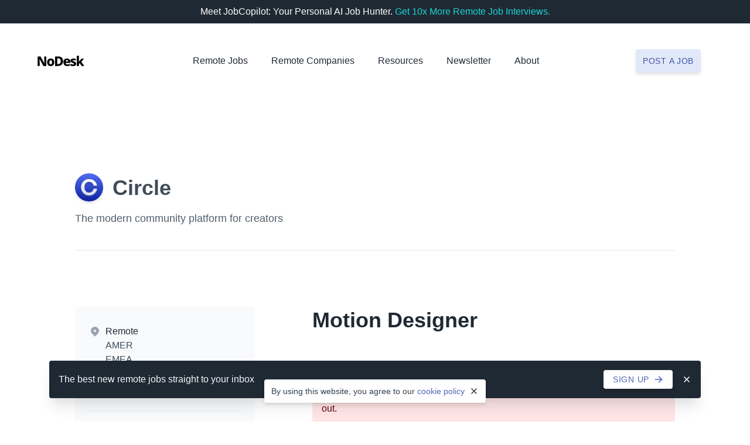

--- FILE ---
content_type: text/html; charset=UTF-8
request_url: https://nodesk.co/remote-jobs/circle-motion-designer/
body_size: 9883
content:
<!doctype html><html lang=en><head><meta charset=utf-8><meta content="IE=Edge" http-equiv=X-UA-Compatible><meta name=viewport content="width=device-width,initial-scale=1"><title>Remote Motion Designer at Circle - NoDesk</title>
<meta name=description content="
   Circle is hiring a remote Motion Designer. This is a full-time position that can be done remotely anywhere in AMER or EMEA. Circle - The modern community platform for creators. 
"><link rel=canonical href=https://nodesk.co/remote-jobs/circle-motion-designer/><link rel=search href=/remote-jobs/opensearch.xml type=application/opensearchdescription+xml title="Remote Jobs search on NoDesk"><link rel=preload as=style href=/css/tachyons.min.4415613789972485899dedc81b3d45b8134fa8d19c06e1469ae001103234796d.css><link rel=preload as=style href=/css/app.min.c083051afaf32596afee323a8d4b57301a11bf25a22f255fade5dcade60428ad.css><link rel=stylesheet href=/css/tachyons.min.4415613789972485899dedc81b3d45b8134fa8d19c06e1469ae001103234796d.css><link rel=stylesheet href=/css/app.min.c083051afaf32596afee323a8d4b57301a11bf25a22f255fade5dcade60428ad.css><link rel=apple-touch-icon sizes=180x180 href=/icons/apple-touch-icon.0d9ed4deb1fa4dc7d349020af0ce0743b7e7ae6168486680edcf481025c1e9f6.png><link rel=icon type=image/png sizes=32x32 href=/icons/favicon-32x32.90a6465c202e32ff8cf75a57ba8fc7882aa7176a60177dcaf245613ff9daa529.png><link rel=icon type=image/png sizes=16x16 href=/icons/favicon-16x16.d7b50d2e1b4868b415618141621adf1ee8acc415eeb13dd3fd5b6c2a090c2570.png><link rel=icon href=/icons/favicon.b7d1c1d91e0100606f71b1094d122f0c5711ff50ee99080e547e5af75b4b8209.ico><meta name=theme-color content="#4C63B6"><meta property="og:type" content="website"><meta property="og:site_name" content="NoDesk"><meta property="og:title" content="Remote Motion Designer at Circle"><meta property="og:description" content="
   Circle is hiring a remote Motion Designer. This is a full-time position that can be done remotely anywhere in AMER or EMEA. Circle - The modern community platform for creators. 
"><meta property="og:image" content="
	https://nodesk.co/remote-companies/assets/logos/circle.d146171b85ce1b80515d3ef59ad1f8a8c1a174c64da3a6a025f3174bac7342bf.jpg
"><meta property="og:url" content="https://nodesk.co/remote-jobs/circle-motion-designer/"><meta name=twitter:card content="summary"><meta name=twitter:site content="nodeskco"><meta name=twitter:creator content="@3reps"><meta name=twitter:dnt content="on"><meta name=google-adsense-account content="ca-pub-7212516916269054"><script>window.minimalAnalytics={trackingId:"G-Z7DMWXBXEH",autoTrack:!0}</script><script async src=/js/google-analytics.min.e5b48614096db3a7c6d2167a8db691c27d8e2249890b982a10a7e3055e7b31e6.js></script></head><body><div class="flex justify-center bg-grey-900 white f8 ph3 pv2"><div class="flex flex-wrap items-center lh-copy">Meet JobCopilot: Your Personal AI Job Hunter.&nbsp;
<a class="link dim link dim cyan-500 fw5" href=/remote-job-automation/>Get 10x More Remote Job Interviews.
<span class="dn group-hover-inline" aria-hidden=true><svg class="v-mid h1 w1" viewBox="0 0 20 20" fill="currentcolor"><path d="M7.293 14.707a1 1 0 010-1.414L10.586 10 7.293 6.707a1 1 0 011.414-1.414l4 4a1 1 0 010 1.414l-4 4a1 1 0 01-1.414.0z"/></svg>
</span><span class="dn group-hover-inline" aria-hidden=true><svg class="v-mid h1 w1" viewBox="0 0 20 20" fill="currentcolor"><path d="M10.293 5.293a1 1 0 011.414.0l4 4a1 1 0 010 1.414l-4 4a1 1 0 01-1.414-1.414L12.586 11H5a1 1 0 110-2h7.586l-2.293-2.293a1 1 0 010-1.414z"/></svg></span></a></div></div><nav class="bg-white ph5 ph8-s pv6 z-max"><div class="center-l mw15-l"><div class="flex-ns items-center-ns relative z-3"><div class="flex justify-between navbar-logo"><a class="db flex flex-row link dim navbar-item relative" href=/ title="NoDesk logo"><svg class="w11" fill="1f2933" height="62" width="278" viewBox="0 0 278 62"><path d="m52.381 61h-17.38L12.249 19.683h-.316c.1053 2.2647.2107 4.7927.316 7.584.158 2.7387.2897 5.293.395 7.663V61h-12.008V4.594h17.301L40.61 45.437h.237c-.1053-2.2647-.2107-4.6873-.316-7.268-.1053-2.6333-.1843-5.1087-.237-7.426V4.594h12.087zm47.1821-21.804c0 7.268-1.9223 12.8507-5.767 16.748-3.792 3.8973-9.006 5.846-15.642 5.846-4.108.0-7.7683-.869-10.981-2.607-3.16-1.7907-5.6616-4.345-7.505-7.663-1.7906-3.3707-2.686-7.4787-2.686-12.324.0-7.1627 1.896-12.6663 5.688-16.511 3.8447-3.8973 9.085-5.846 15.721-5.846 4.108.0 7.742.869 10.902 2.607 3.2127 1.738 5.7144 4.266 7.505 7.584 1.8434 3.318 2.765 7.3733 2.765 12.166zm-29.072.0c0 4.0553.6057 7.1363 1.817 9.243 1.2114 2.054 3.2127 3.081 6.004 3.081 2.7387.0 4.7137-1.027 5.925-3.081 1.2114-2.1067 1.817-5.1877 1.817-9.243.0-4.0027-.6056-7.0047-1.817-9.006-1.2113-2.054-3.2126-3.081-6.004-3.081-2.7386.0-4.7136 1.027-5.925 3.081-1.2113 2.0013-1.817 5.0033-1.817 9.006zm80.8919-7.268c0 6.478-1.211 11.8763-3.634 16.195-2.422 4.266-5.898 7.4787-10.428 9.638-4.529 2.1593-9.927 3.239-16.195 3.239h-16.985v-56.406h18.565c8.954.0 15.958 2.34366 21.014 7.031 5.109 4.6347 7.663 11.4023 7.663 20.303zm-13.904.474c0-5.7407-1.211-9.9803-3.634-12.719-2.422-2.7387-6.004-4.108-10.744-4.108h-5.53V49.94h4.345c5.32.0 9.243-1.4483 11.771-4.345 2.528-2.9493 3.792-7.347 3.792-13.193zm37.155-15.563c6.109.0 10.954 1.6853 14.536 5.056 3.581 3.318 5.372 8.216 5.372 14.694v6.162h-27.413c.105 2.844 1.027 5.1087 2.765 6.794s4.213 2.528 7.426 2.528c2.738.0 5.24-.2633 7.505-.79 2.317-.5267 4.687-1.3693 7.11-2.528v9.875c-2.16 1.106-4.451 1.896-6.873 2.37-2.37.5267-5.32.79-8.848.79-4.372.0-8.269-.79-11.692-2.37-3.371-1.58-6.031-4.0027-7.979-7.268-1.896-3.318-2.844-7.505-2.844-12.561.0-5.1087.869-9.3483 2.607-12.719s4.16-5.8723 7.268-7.505c3.16-1.6853 6.846-2.528 11.06-2.528zm.237 9.243c-2.054.0-3.766.6583-5.135 1.975-1.317 1.264-2.107 3.2917-2.37 6.083h14.931c-.053-2.2647-.685-4.1607-1.896-5.688-1.212-1.58-3.055-2.37-5.53-2.37zm54.315 21.804c0 4.266-1.501 7.663-4.503 10.191-2.949 2.4753-7.584 3.713-13.904 3.713-3.055.0-5.741-.1843-8.058-.553-2.265-.3687-4.556-1.027-6.873-1.975V48.518c2.528 1.1587 5.161 2.054 7.9 2.686 2.739.5793 5.056.869 6.952.869 2.001.0 3.45-.2633 4.345-.79s1.343-1.264 1.343-2.212c0-.6847-.237-1.2903-.711-1.817-.421-.5267-1.317-1.106-2.686-1.738-1.317-.6847-3.292-1.58-5.925-2.686-2.581-1.106-4.714-2.2383-6.399-3.397-1.633-1.1587-2.87-2.528-3.713-4.108-.79-1.6327-1.185-3.6603-1.185-6.083.0-4.108 1.58-7.189 4.74-9.243 3.213-2.1067 7.452-3.16 12.719-3.16 2.791.0 5.425.2897 7.9.869s5.03 1.4747 7.663 2.686l-3.792 9.006c-2.159-.948-4.266-1.7117-6.32-2.291-2.001-.5793-3.818-.869-5.451-.869-3.055.0-4.582.79-4.582 2.37.0.5793.211 1.1323.632 1.659.474.474 1.343 1.0007 2.607 1.58 1.317.5793 3.213 1.3957 5.688 2.449 2.475 1.0007 4.582 2.0803 6.32 3.239 1.738 1.106 3.055 2.4753 3.95 4.108s1.343 3.713 1.343 6.241zm16.579-46.926004V26.319c0 1.6853-.079 3.476-.237 5.372-.105 1.8433-.263 3.634-.474 5.372h.237c.685-1.0533 1.448-2.1857 2.291-3.397.895-1.2113 1.764-2.3173 2.607-3.318l11.06-12.719h14.852l-16.195 18.644L277.128 61h-15.247l-11.139-16.59-4.977 3.871V61h-13.351v-60.040004z"/></svg>
</a><a role=button class="dib dn-ns pointer flex flex-column justify-center justify-end navbar-burger" aria-label=menu aria-expanded=false data-target=navigation><div class="bg-grey-700 br2 w6"></div><div class="bg-grey-700 br2 mv1 w6"></div><div class="bg-grey-700 br2 w6"></div></a></div><div id=navigation class="dn br2 flex-ns items-center-ns mt4 mt0-ns navbar-menu pa5 shadow-3 shadow-0-ns"><div class="center-ns flex-ns items-center-ns mb6 mb0-ns mt2-ns"><div class="flex-ns has-dropdown is-hoverable navbar-item nowrap-ns pointer relative bb b--indigo-050 bn-ns"><a class="db link grey-900 f8 fw5-ns dim pv4 pb2-ns pt0-ns relative" href=/remote-jobs/>Remote Jobs</a></div><div class="flex-ns has-dropdown is-hoverable navbar-item nowrap-ns pointer relative bb b--indigo-050 bn-ns ml4-m ml8-l"><a class="db link grey-900 f8 fw5-ns dim pv4 pb2-ns pt0-ns relative" href=/remote-companies/>Remote Companies</a></div><div class="flex-ns has-dropdown is-hoverable navbar-item nowrap-ns pointer relative bb b--indigo-050 bn-ns ml4-m ml8-l"><a class="db link grey-900 f8 fw5-ns navbar-link pv4 pb2-ns pt0-ns relative" role=button>Resources</a><div class="absolute-ns bg-white br2 dn db-ns navbar-dropdown pb3 pv1-ns shadow-4-ns z-2" style=cursor:default><a class="dib f8 link dim grey-900 flex flex-row lh-title link:active navbar-item nowrap-ns pl3 pl5-ns pr10-ns pv2 pv2-ns pointer relative" href=/remote-job-automation/>Automate your Job Search</a><a class="dib f8 link dim grey-900 flex flex-row lh-title link:active navbar-item nowrap-ns pl3 pl5-ns pr10-ns pv2 pv2-ns pointer relative" href=/articles/>Articles</a><a class="dib f8 link dim grey-900 flex flex-row lh-title link:active navbar-item nowrap-ns pl3 pl5-ns pr10-ns pv2 pv2-ns pointer relative" href=/blog/>Blog</a><a class="dib f8 link dim grey-900 flex flex-row lh-title link:active navbar-item nowrap-ns pl3 pl5-ns pr10-ns pv2 pv2-ns pointer relative" href=/books/>Books</a><a class="dib f8 link dim grey-900 flex flex-row lh-title link:active navbar-item nowrap-ns pl3 pl5-ns pr10-ns pv2 pv2-ns pointer relative" href=/newsletter/>Newsletter</a><a class="dib f8 link dim grey-900 flex flex-row lh-title link:active navbar-item nowrap-ns pl3 pl5-ns pr10-ns pv2 pv2-ns pointer relative" href=/remote-jobs/collections/>Remote Job Collections</a><a class="dib f8 link dim grey-900 flex flex-row lh-title link:active navbar-item nowrap-ns pl3 pl5-ns pr10-ns pv2 pv2-ns pointer relative" href=/remote-work/>Remote Work</a><a class="dib f8 link dim grey-900 flex flex-row lh-title link:active navbar-item nowrap-ns pl3 pl5-ns pr10-ns pv2 pv2-ns pointer relative" href=/work-remotely/>Work Remotely</a></div></div><div class="flex-ns has-dropdown is-hoverable navbar-item nowrap-ns pointer relative bb b--indigo-050 bn-ns ml4-m ml8-l"><a class="db link grey-900 f8 fw5-ns dim pv4 pb2-ns pt0-ns relative" href=/newsletter/>Newsletter</a></div><div class="flex-ns has-dropdown is-hoverable navbar-item nowrap-ns pointer relative bb b--indigo-050 bn-ns ml4-m ml8-l"><a class="db link grey-900 f8 fw5-ns navbar-link pv4 pb2-ns pt0-ns relative" role=button>About</a><div class="absolute-ns bg-white br2 dn db-ns navbar-dropdown pb3 pv1-ns shadow-4-ns z-2" style=cursor:default><a class="dib f8 link dim grey-900 flex flex-row lh-title link:active navbar-item nowrap-ns pl3 pl5-ns pr10-ns pv2 pv2-ns pointer relative" href=/about/>About Us</a><a class="dib f8 link dim grey-900 flex flex-row lh-title link:active navbar-item nowrap-ns pl3 pl5-ns pr10-ns pv2 pv2-ns pointer relative" href=/advertise/>Advertise</a><a class="dib f8 link dim grey-900 flex flex-row lh-title link:active navbar-item nowrap-ns pl3 pl5-ns pr10-ns pv2 pv2-ns pointer relative" href=/remote-jobs/new/#testimonials>Testimonials</a><a class="dib f8 link dim grey-900 flex flex-row lh-title link:active navbar-item nowrap-ns pl3 pl5-ns pr10-ns pv2 pv2-ns pointer relative" href=/support/>Support Us</a><a class="dib f8 link dim grey-900 flex flex-row lh-title link:active navbar-item nowrap-ns pl3 pl5-ns pr10-ns pv2 pv2-ns pointer relative" href=https://x.com/nodeskco>Twitter</a><a class="dib f8 link dim grey-900 flex flex-row lh-title link:active navbar-item nowrap-ns pl3 pl5-ns pr10-ns pv2 pv2-ns pointer relative" href=/contact/>Contact Us</a></div></div></div><div class="center mh0-ns flex-ns w-50 w-auto-ns"><div class="db navbar-item relative tc"><a class="db link dim f9 fw5 bg-indigo-500 white bg-indigo-050-ns indigo-600-ns br2 ph2-m pv3-m pa3 shadow-2 tracked-wider ttu" href=/remote-jobs/new/ onclick='trackInternalLink("Nav: Post a Job")'>Post a job</a></div></div></div></div></div></nav><main class="ph5 ph8-s"><div class="center-l mw14-l pb10 pt8 pv13-ns"><header class="bn bb-ns b--indigo-050 pb8"><div class="flex-ns items-center-ns"><img class="bg-white br-100 lazyload mr4-ns shadow-1 shadow-2-ns w9" data-sizes=auto src=/remote-companies/assets/logos/circle.d146171b85ce1b80515d3ef59ad1f8a8c1a174c64da3a6a025f3174bac7342bf.jpg srcset="[data-uri]" data-src=/remote-companies/assets/logos/circle.d146171b85ce1b80515d3ef59ad1f8a8c1a174c64da3a6a025f3174bac7342bf.jpg data-srcset="
                /remote-companies/assets/logos/circle.d146171b85ce1b80515d3ef59ad1f8a8c1a174c64da3a6a025f3174bac7342bf_hu_bc124fe4b2c63e55.jpg 64w,
                /remote-companies/assets/logos/circle.d146171b85ce1b80515d3ef59ad1f8a8c1a174c64da3a6a025f3174bac7342bf_hu_1b2d6c2dd702e4fa.jpg 128w" height=48 width=48 alt="Circle logo"><h1 class="dn-ns f5 grey-900 lh-title mb4 mt3">Motion Designer</h1><h2 class="f6 f3-ns fw4 fw6-ns mb2 mt3 mv0-ns"><a class="link dim grey-700" href=/remote-companies/circle/>Circle</a></h2></div><h3 class="f8 f7-ns fw4 grey-600 lh-copy mv0 mt4-ns measure-wide">The modern community platform for creators</h3></header><div class="cf pt12-ns"><div class="fl w-100 w-third-m w-30-l"><div class="bg-grey-025-ns f9 f8-ns br2-ns ph6-ns pv4-ns"><div class="bb b--indigo-050 pv4"><div class="dt flex items-start lh-title"><svg class="grey-300 h5 w5 mr2" fill="currentcolor" viewBox="0 0 20 20"><path fill-rule="evenodd" d="M5.05 4.05a7 7 0 119.9 9.9L10 18.9l-4.95-4.95a7 7 0 010-9.9zM10 11a2 2 0 100-4 2 2 0 000 4z"/></svg><div class="dtc grey-700"><p class="grey-900 mb1 mt0">Remote</p><p class="mb1 mt0">AMER</p><p class="mb1 mt0"><a class="db link dim grey-700" href=/remote-jobs/emea/>EMEA</a></p></div></div></div><div class="bb b--indigo-050 pv4"><div class="dt flex items-start lh-title"><svg class="grey-300 h5 w5 mr3" fill="currentcolor" viewBox="0 0 20 20"><path fill-rule="evenodd" d="M10 18a8 8 0 100-16 8 8 0 000 16zm1-12A1 1 0 109 6v4a1 1 0 00.293.707l2.828 2.829a1 1 0 101.415-1.415L11 9.586V6z"/></svg><div class=dtc><p class="mb1 mt0"><a class="link dim grey-700" href=/remote-jobs/full-time/>Full-Time</a></p></div></div></div><div class="bb b--indigo-050 pv4"><div class="inline-flex items-center"><svg class="grey-300 h5 w5 mr3" fill="currentcolor" viewBox="0 0 20 20"><path fill-rule="evenodd" d="M10 9a3 3 0 100-6 3 3 0 000 6zm-7 9a7 7 0 1114 0H3z"/></svg>
<a class="db link dim grey-700" href=/remote-jobs/design/>Design</a></div></div><div class="bb b--indigo-050 pb3 pt4"><ul class="f9 list mv0 pl0"><li class="dib mb2 mr1"><a class="db link dim indigo-600 bg-indigo-050 br-pill ph2 pv1" href=/remote-jobs/motion-designer/>Motion Designer</a></li></ul></div><div class=pv4><a class="dib link dim grey-400 h5 w5 mr3 mv1" href="https://www.facebook.com/sharer/sharer.php?u=https%3a%2f%2fnodesk.co%2fremote-jobs%2fcircle-motion-designer%2f" target=_blank rel="noopener noreferrer"><svg class="br2" viewBox="0 0 512 512"><title>Facebook</title><rect fill="currentcolor" height="512" width="512"/><path fill="#fff" d="m355.6 330 11.4-74h-71v-48c0-20.2 9.9-40 41.7-40H370v-63s-29.3-5-57.3-5c-58.5.0-96.7 35.4-96.7 99.6V256h-65v74h65v182h80V330z"/></svg>
</a><a class="dib link dim grey-400 h5 w5 mr3 mv1" href="https://x.com/intent/tweet/?text=Circle%20is%20hiring%20a%20remote%20Motion%20Designer&amp;url=https%3a%2f%2fnodesk.co%2fremote-jobs%2fcircle-motion-designer%2f&via=nodeskco" target=_blank rel="noopener noreferrer"><svg class="br2" viewBox="0 0 512 512"><title>Twitter</title><rect fill="currentcolor" height="512" width="512"/><path fill="#fff" d="m437 152a72 72 0 01-40 12 72 72 0 0032-40 72 72 0 01-45 17 72 72 0 00-122 65 2e2 2e2.0 01-145-74 72 72 0 0022 94 72 72 0 01-32-7 72 72 0 0056 69 72 72 0 01-32 1 72 72 0 0067 50A2e2 2e2.0 0193 368a2e2 2e2.0 00309-179 2e2 2e2.0 0035-37"/></svg>
</a><a class="dib link dim grey-400 h5 w5 mr3 mv1" href="https://www.linkedin.com/shareArticle?mini=true&amp;source=NoDesk&amp;title=Motion%20Designer&amp;url=https%3a%2f%2fnodesk.co%2fremote-jobs%2fcircle-motion-designer%2f" target=_blank rel="noopener noreferrer"><svg class="br2" viewBox="0 0 512 512"><title>LinkedIn</title><rect fill="currentcolor" height="512" width="512"/><circle fill="#fff" cx="142" cy="138" r="37"/><path stroke="#fff" stroke-width="66" d="m244 194v198M142 194v198"/><path fill="#fff" d="m276 282c0-20 13-40 36-40 24 0 33 18 33 45v105h66V279c0-61-32-89-76-89-34 0-51 19-59 32"/></svg>
</a><a class="dib link dim grey-400 h5 w5 mv1" href="/cdn-cgi/l/email-protection#[base64]" target=_blank rel="noopener noreferrer"><svg class="br2" viewBox="0 0 512 512"><title>Email</title><rect fill="currentcolor" height="512" rx="15%" width="512"/><rect fill="#fff" height="256" rx="8%" width="356" x="78" y="128"/><path fill="none" stroke="currentcolor" stroke-width="20" d="m434 128-165 164c-7 8-19 8-26 0L78 128m0 256 129-128m227 128-129-128"/></svg></a></div><div class=dn><a class="dib link f9 f8-ns fw5 o-50 white bg-indigo-500 br2 ph3 ph6-s ph6-ns pv2 pv3-s pv3-ns shadow-2 tracked-wider ttu">Apply Now</a></div></div></div><section class="fr mb8 mt4 mv0-ns pl10-ns w-100 w-two-thirds-ns"><h1 class="dn db-ns f3 grey-900 lh-title mb9 mt0">Motion Designer</h1><div class="bg-red-050 br2 mb7 pa4"><p class="f9 f8-ns red-900 lh-relaxed mb4 mt0">Looks like this career opportunity is no longer available. We know this
isn't what you were hoping for, but we have many other great remote jobs
for you to check out.</p><p class="f9 f8-ns red-900 lh-relaxed mv0">Start a
<a class="link dim red-900 fw6" href=/remote-jobs/>new search</a>
to view all remote jobs at teams that are currently hiring.</p></div><div class=grey-800><p class="f8 lh-relaxed mb6-ns mt0">Circle is hiring a remote Motion Designer. This is a full-time position that can be done remotely anywhere in AMER or EMEA.</p><p class="f8 lh-relaxed mv0">Circle - The modern community platform for creators.</p></div><div class="mt9 mt12-ns"><a class="dib link f8 fw5 o-50 white bg-indigo-500 br2 pa3 pa4-s ph6-ns pv4-ns shadow-2 tracked-wider ttu w-auto">Apply for this job</a></div></section><section class="cl fl bg-grey-025-ns br2-ns mv7-ns ph6-ns pv8 pv7-ns w-100 w-third-m w-30-l"><h3 class="f8 fw5 grey-800 lh-title mb5 mt0 tracked-wider ttu">About Circle</h3><h4 class="f8 fw4 mv0"><a class="dib link dim grey-700" href=/remote-companies/circle/>Company profile</a></h4><h4 class="f8 fw4 mb0 mt2"><a class="dib link dim grey-700" href=/remote-companies/circle/#open-positions>View more jobs
<span class="dib bg-indigo-050 indigo-600 br-100 lh-copy ml2 tc w6">3</span></a></h4></section><section class="cl fl bg-grey-025-ns bt bn-ns b--indigo-050 br2-ns ph6-ns pv8 pv7-ns w-100 w-third-m w-30-l"><h3 class="f8 fw5 grey-800 lh-title mv0 tracked-wider ttu">People also viewed</h3><ul class="list mv0 pl0"><li class=mt5><a class="link dim flex items-start" href=/remote-jobs/revenuecat-technical-recruiter/><img class="db bg-white br-100 lazyload shadow-2 w7" src=/remote-companies/assets/logos/revenuecat_hu_54100504d457d828.jpg srcset="[data-uri]" data-srcset=/remote-companies/assets/logos/revenuecat.cdb20676e66ea6d4b88d731e637f610b5eb0743f10fe2757318105bc0c6f71af_hu_54100504d457d828.jpg height=32 width=32 alt="RevenueCat logo"><div class=ml3><h4 class="f8 grey-700 fw5 mb1 mt0">Technical Recruiter</h4><h5 class="f8 grey-700 fw4 mv0">RevenueCat</h5></div></a></li><li class=mt5><a class="link dim flex items-start" href=/remote-jobs/gitlab-product-designer-growth-acquisition/><img class="db bg-white br-100 lazyload shadow-2 w7" src=/remote-companies/assets/logos/gitlab_hu_32f2bf7d76416aa5.jpg srcset="[data-uri]" data-srcset=/remote-companies/assets/logos/gitlab.5c2361e3f7a45f4de510afd975a072dc695d471497615dc9d8e9991f6405026e_hu_32f2bf7d76416aa5.jpg height=32 width=32 alt="GitLab logo"><div class=ml3><h4 class="f8 grey-700 fw5 mb1 mt0">Product Designer, Growth Acquisition</h4><h5 class="f8 grey-700 fw4 mv0">GitLab</h5></div></a></li><li class=mt5><a class="link dim flex items-start" href=/remote-jobs/revenuecat-partnerships-manager/><img class="db bg-white br-100 lazyload shadow-2 w7" src=/remote-companies/assets/logos/revenuecat_hu_54100504d457d828.jpg srcset="[data-uri]" data-srcset=/remote-companies/assets/logos/revenuecat.cdb20676e66ea6d4b88d731e637f610b5eb0743f10fe2757318105bc0c6f71af_hu_54100504d457d828.jpg height=32 width=32 alt="RevenueCat logo"><div class=ml3><h4 class="f8 grey-700 fw5 mb1 mt0">Partnerships Manager</h4><h5 class="f8 grey-700 fw4 mv0">RevenueCat</h5></div></a></li><li class=mt5><a class="link dim flex items-start" href=/remote-jobs/revenuecat-senior-sales-engineer/><img class="db bg-white br-100 lazyload shadow-2 w7" src=/remote-companies/assets/logos/revenuecat_hu_54100504d457d828.jpg srcset="[data-uri]" data-srcset=/remote-companies/assets/logos/revenuecat.cdb20676e66ea6d4b88d731e637f610b5eb0743f10fe2757318105bc0c6f71af_hu_54100504d457d828.jpg height=32 width=32 alt="RevenueCat logo"><div class=ml3><h4 class="f8 grey-700 fw5 mb1 mt0">Senior Sales Engineer</h4><h5 class="f8 grey-700 fw4 mv0">RevenueCat</h5></div></a></li><li class=mt5><a class="link dim flex items-start" href=/remote-jobs/revenuecat-developer-support-engineer/><img class="db bg-white br-100 lazyload shadow-2 w7" src=/remote-companies/assets/logos/revenuecat_hu_54100504d457d828.jpg srcset="[data-uri]" data-srcset=/remote-companies/assets/logos/revenuecat.cdb20676e66ea6d4b88d731e637f610b5eb0743f10fe2757318105bc0c6f71af_hu_54100504d457d828.jpg height=32 width=32 alt="RevenueCat logo"><div class=ml3><h4 class="f8 grey-700 fw5 mb1 mt0">Developer Support Engineer</h4><h5 class="f8 grey-700 fw4 mv0">RevenueCat</h5></div></a></li><li class=mt5><a class="link dim flex items-start" href=/remote-jobs/blockchain-cryptocurrency-jobs/><img class="db bg-white br-100 lazyload shadow-2 w7" src=/remote-companies/assets/logos/cryptocurrency-jobs_hu_9b2a1a53d493e582.png srcset="[data-uri]" data-srcset=/remote-companies/assets/logos/cryptocurrency-jobs.83ff65961f6fc4249de1d5df57fb69ededa2635d3a75bf7a2f73a2e6940a4350_hu_9b2a1a53d493e582.png height=32 width=32 alt="Cryptocurrency Jobs logo"><div class=ml3><h4 class="f8 grey-700 fw5 mb1 mt0">Blockchain Jobs / Cryptocurrency Jobs</h4><h5 class="f8 grey-700 fw4 mv0">Cryptocurrency Jobs</h5></div></a></li><li class=mt5><a class="link dim flex items-start" href=/remote-jobs/aha-product-success-specialist/><img class="db bg-white br-100 lazyload shadow-2 w7" src=/remote-companies/assets/logos/aha_hu_3c950f7a281d376e.png srcset="[data-uri]" data-srcset=/remote-companies/assets/logos/aha.697a463b9982ba62a6625476276946c3444b4f12fc64fd417cb8182901112050_hu_3c950f7a281d376e.png height=32 width=32 alt="Aha! logo"><div class=ml3><h4 class="f8 grey-700 fw5 mb1 mt0">Product Success Specialist</h4><h5 class="f8 grey-700 fw4 mv0">Aha!</h5></div></a></li><li class=mt5><a class="link dim flex items-start" href=/remote-jobs/canonical-junior-software-developer-observability/><img class="db bg-white br-100 lazyload shadow-2 w7" src=/remote-companies/assets/logos/canonical_hu_4144662a2ab9ea65.jpg srcset="[data-uri]" data-srcset=/remote-companies/assets/logos/canonical.7bfdd580adb45ac0aca90d73d1b168adbbd7b15035e11de25f1514e8f084f53d_hu_4144662a2ab9ea65.jpg height=32 width=32 alt="Canonical logo"><div class=ml3><h4 class="f8 grey-700 fw5 mb1 mt0">Junior Software Developer - Observability</h4><h5 class="f8 grey-700 fw4 mv0">Canonical</h5></div></a></li><li class=mt5><a class="link dim flex items-start" href=/remote-jobs/customer-io-corporate-counsel-emea/><img class="db bg-white br-100 lazyload shadow-2 w7" src=/remote-companies/assets/logos/customer-io_hu_53e2148962b846a5.png srcset="[data-uri]" data-srcset=/remote-companies/assets/logos/customer-io.bb84a7e2fdd750fdd7f59adec46d7c3b01db1d9ef7976a5f173d149e2b7dc06c_hu_53e2148962b846a5.png height=32 width=32 alt="Customer.io logo"><div class=ml3><h4 class="f8 grey-700 fw5 mb1 mt0">Corporate Counsel - EMEA</h4><h5 class="f8 grey-700 fw4 mv0">Customer.io</h5></div></a></li><li class=mt5><a class="link dim flex items-start" href=/remote-jobs/lemon-io-senior-react-full-stack-developer/><img class="db bg-white br-100 lazyload shadow-2 w7" src=/remote-companies/assets/logos/lemon-io_hu_9c2a3eb8d2aa814e.png srcset="[data-uri]" data-srcset=/remote-companies/assets/logos/lemon-io.d30152cd8d2f220d7168c8065492f9495d8daa866066361ab30eb680cf0ebd44_hu_9c2a3eb8d2aa814e.png height=32 width=32 alt="Lemon.io logo"><div class=ml3><h4 class="f8 grey-700 fw5 mb1 mt0">Senior React Full-stack Developer</h4><h5 class="f8 grey-700 fw4 mv0">Lemon.io</h5></div></a></li></ul></section><div class="cl fl mv10-ns w-100 w-third-m w-30-l"><a class="link dim indigo-500 f8 fw5 inline-flex items-center mt8 tracked-wider ttu" href=/remote-jobs/><svg class="h4 w4 mr2" fill="currentcolor" viewBox="0 0 20 20"><path fill-rule="evenodd" d="M9.707 16.707a1 1 0 01-1.414.0l-6-6a1 1 0 010-1.414l6-6a1 1 0 011.414 1.414L5.414 9H17a1 1 0 110 2H5.414l4.293 4.293a1 1 0 010 1.414z"/></svg>
View all remote jobs</a></div></div></div></main><div class="bg-grey-900 pv11 pv13-ns"><div class="center mw6 mw7-s mw8-ns"><h2 class="f5 f4-ns fw6 white lh-title mb4 mt0 tc">Remote Work Starts Here</h2><h3 class="f8 f7-ns fw4 grey-050 lh-relaxed mb9 mt0 tc">Get the best new remote jobs and remote work stories straight to your
inbox.</h3><form action=https://nodesk.substack.com/api/v1/import/form/ method=post rel=noopener target=_blank><input type=hidden name=first_url value=https://nodesk.co/>
<input type=hidden name=first_referrer value=https://nodesk.co/>
<input type=hidden name=current_url value=https://nodesk.co/>
<input type=hidden name=current_referrer value=https://nodesk.co/>
<input type=hidden name=source value=embed>
<input type=email name=email placeholder=yourname@example.com title="Your email address" required class="db w-100 f8 grey-700 bn br2 bg-white input-reset lh-solid mt2 outline-0 pa2 pa3-ns shadow-2">
<button type=submit class="db w-100 f9 f8-ns fw5 white bg-cyan-800 bn br2 dim mt3 mt4-ns pa4 pa5-ns pointer shadow-2 tc ttu tracked-wide" onclick='trackOutboundLink("Newsletter")'>
Sign up now</button></form></div></div><div class="bottom-0 dn fixed newsletter-banner pv8 w-100 z-max"><div class="center-l mw15-l ph5 ph8-s"><div class="bg-grey-900 br2 pa4 shadow-4"><div class="flex items-center justify-between"><div class="flex items-center justify-between w-100"><p class="f9 f8-ns grey-050 lh-copy mv0"><span class=fw5>The best new remote jobs</span>
<span class="db di-s di-ns">straight to your inbox</span></p><div class="flex flex-row items-center justify-center"><a class="link dim indigo-500 fw5 bg-white br2 f9 inline-flex items-center ph4 pv2 shadow-3 tracked-wider ttu" href=https://nodesk.substack.com/subscribe title="Sign Up" onclick='trackInternalLink("Footer: Newsletter Banner")' rel=noopener target=_blank><span class="dn di-ns">Sign up</span><svg class="h4 w4 ml2-ns" fill="currentcolor" viewBox="0 0 20 20"><path fill-rule="evenodd" d="M10.293 3.293a1 1 0 011.414.0l6 6a1 1 0 010 1.414l-6 6a1 1 0 01-1.414-1.414L14.586 11H3a1 1 0 110-2h11.586l-4.293-4.293a1 1 0 010-1.414z"/></svg></a><svg class="grey-050 dim h4 w4 ml4 newsletter-banner-close pointer" fill="currentcolor" viewBox="0 0 20 20"><path fill-rule="evenodd" d="M4.293 4.293a1 1 0 011.414.0L10 8.586l4.293-4.293a1 1 0 111.414 1.414L11.414 10l4.293 4.293a1 1 0 01-1.414 1.414L10 11.414l-4.293 4.293a1 1 0 01-1.414-1.414L8.586 10 4.293 5.707a1 1 0 010-1.414z"/></svg></div></div></div></div></div></div><footer class="bg-grey-050 pv11"><div class="cf center-l mw15-l ph5 ph8-s"><div class="fl w-100 w-60-ns"><div class="fl pr4 pr0-ns w-50"><h2 class="f9 fw6 mb4 mt0 tracked-wide ttu"><a class="link dim grey-900" href=/remote-jobs/>Remote Jobs</a></h2><ul class="list f9 lh-copy mb6 mt0 pl0"><li class=mb2><a class="link dim grey-900" href=/remote-jobs/>All Remote Jobs</a></li><li><a class="link dim grey-900" href=/remote-jobs/new/>Hiring? Post a Job</a></li></ul><div><h3 class="f9 fw5 grey-900 lh-title mb3 mt0">Remote Jobs by Role</h3><ul class="list f9 lh-copy mv0 pl0"><li class=mb2><a class="link dim grey-900" href=/remote-jobs/customer-support/>Customer Support Jobs</a></li><li class=mb2><a class="link dim grey-900" href=/remote-jobs/design/>Design Jobs</a></li><li class=mb2><a class="link dim grey-900" href=/remote-jobs/engineering/>Engineering Jobs</a></li><li class=mb2><a class="link dim grey-900" href=/remote-jobs/entry-level/>Entry-Level Jobs</a></li><li class=mb2><a class="link dim grey-900" href=/remote-jobs/marketing/>Marketing Jobs</a></li><li class=mb2><a class="link dim grey-900" href=/remote-jobs/non-tech/>Non-Tech Jobs</a></li><li class=mb2><a class="link dim grey-900" href=/remote-jobs/operations/>Operations Jobs</a></li><li class=mb2><a class="link dim grey-900" href=/remote-jobs/product/>Product Jobs</a></li><li><a class="link dim grey-900" href=/remote-jobs/sales/>Sales Jobs</a></li></ul></div></div><div class="fl pl4 pl0-ns w-50"><div><h3 class="f9 fw5 grey-900 lh-title mb3 mt0">Remote Jobs by Type</h3><ul class="list f9 lh-copy mv0 pl0"><li class=mb2><a class="link dim grey-900" href=/remote-jobs/contract/>Contract Jobs</a></li><li class=mb2><a class="link dim grey-900" href=/remote-jobs/full-time/>Full-Time Jobs</a></li><li class=mb2><a class="link dim grey-900" href=/remote-jobs/part-time/>Part-Time Jobs</a></li><li><a class="link dim grey-900" href=/remote-jobs/internship/>Internships</a></li></ul></div><div class=mt7><h3 class="f9 fw5 grey-900 lh-title mb3 mt0">Remote Jobs by Location</h3><ul class="list f9 lh-copy mv0 pl0"><li class=mb2><a class="link dim grey-900" href=/remote-jobs/remote-first/>Remote-First Jobs</a></li><li class=mb2><a class="link dim grey-900" href=/remote-jobs/asia/>Remote Jobs in Asia</a></li><li class=mb2><a class="link dim grey-900" href=/remote-jobs/canada/>Remote Jobs in Canada</a></li><li class=mb2><a class="link dim grey-900" href=/remote-jobs/europe/>Remote Jobs in Europe</a></li><li><a class="link dim grey-900" href=/remote-jobs/us/>Remote Jobs in the US</a></li></ul></div><div class=mt7><h3 class="f9 fw5 grey-900 lh-title mb3 mt0">Remote Work Resources</h3><ul class="list f9 lh-copy mv0 pl0"><li class=mb2><a class="link dim grey-900" href=/remote-job-automation/>Automate your Job Search</a><li class=mb2><a class="link dim grey-900" href=/remote-jobs/collections/>Job Collections</a></li><li class=mb2><a class="link dim grey-900" href=/newsletter/>Job Alerts</a></li><li class=mb2><a class="link dim grey-900" href=/remote-work/>Remote Job Boards</a></li><li><a class="link dim grey-900" href=/articles/remote-work/>Remote Work Articles</a></li></ul></div></div></div><div class="fl mt7 mt0-ns w-100 w-30-ns"><div class="fl fn-ns pr4 pr0-ns w-50 w-100-ns"><h2 class="f9 fw6 mb4 mt0 tracked-wide ttu"><a class="link dim grey-900" href=/remote-companies/>Remote Companies</a></h2><ul class="list f9 lh-copy mv0 pl0"><li class=mb2><a class="link dim grey-900" href=/remote-companies/>All Remote Companies</a></li><li><a class="link dim grey-900" href=/remote-companies/new/>Create Company Profile</a></li></ul></div><div class="fl fn-ns mt7-ns pl4 pl0-ns w-50 w-100-ns"><h2 class="f9 fw6 mb4 mt0 tracked-wide ttu"><a class="link dim grey-900" href=/work-remotely/>Resources</a></h2><ul class="list f9 lh-copy mv0 pl0"><li class=mb2><a class="link dim grey-900" href=/articles/>Articles</a></li><li class=mb2><a class="link dim grey-900" href=/blog/>Blog</a></li><li class=mb2><a class="link dim grey-900" href=/books/>Books</a></li><li class=mb2><a class="link dim grey-900" href=/newsletter/>Newsletter</a></li><li><a class="link dim grey-900" href=/work-remotely/>Work Remotely</a></li></ul></div></div><div class="fl mt7 mt0-ns w-100 w-10-ns"><h2 class="f9 fw6 mb4 mt0 tracked-wide ttu"><a class="link dim grey-900" href=/about/>NoDesk</a></h2><ul class="list f9 lh-copy mv0 pl0"><li class=mb2><a class="link dim grey-900" href=/about/>About Us</a></li><li class=mb2><a class="link dim grey-900" href=/advertise/>Advertise</a></li><li class=mb2><a class="link dim grey-900" href=/remote-jobs/new/#testimonials>Testimonials</a></li><li class=mb2><a class="link dim grey-900" href=/support/>Support Us</a></li><li class=mb2><a class="link dim grey-900" href=https://x.com/nodeskco rel=noopener target=_blank>Twitter</a></li><li><a class="link dim grey-900" href=/contact/>Contact</a></li></ul></div><div class="fl w-100"><div class="flex-ns flex-row-ns justify-between-ns mb6-ns mt10-ns"><div class="mb4 mb0-ns mt8 mt0-ns"><a class="db link dim grey-900 mb2 layload" href=https://nodesk.co/><svg class="w11" fill="1f2933" height="62" width="278" viewBox="0 0 278 62"><path d="m52.381 61h-17.38L12.249 19.683h-.316c.1053 2.2647.2107 4.7927.316 7.584.158 2.7387.2897 5.293.395 7.663V61h-12.008V4.594h17.301L40.61 45.437h.237c-.1053-2.2647-.2107-4.6873-.316-7.268-.1053-2.6333-.1843-5.1087-.237-7.426V4.594h12.087zm47.1821-21.804c0 7.268-1.9223 12.8507-5.767 16.748-3.792 3.8973-9.006 5.846-15.642 5.846-4.108.0-7.7683-.869-10.981-2.607-3.16-1.7907-5.6616-4.345-7.505-7.663-1.7906-3.3707-2.686-7.4787-2.686-12.324.0-7.1627 1.896-12.6663 5.688-16.511 3.8447-3.8973 9.085-5.846 15.721-5.846 4.108.0 7.742.869 10.902 2.607 3.2127 1.738 5.7144 4.266 7.505 7.584 1.8434 3.318 2.765 7.3733 2.765 12.166zm-29.072.0c0 4.0553.6057 7.1363 1.817 9.243 1.2114 2.054 3.2127 3.081 6.004 3.081 2.7387.0 4.7137-1.027 5.925-3.081 1.2114-2.1067 1.817-5.1877 1.817-9.243.0-4.0027-.6056-7.0047-1.817-9.006-1.2113-2.054-3.2126-3.081-6.004-3.081-2.7386.0-4.7136 1.027-5.925 3.081-1.2113 2.0013-1.817 5.0033-1.817 9.006zm80.8919-7.268c0 6.478-1.211 11.8763-3.634 16.195-2.422 4.266-5.898 7.4787-10.428 9.638-4.529 2.1593-9.927 3.239-16.195 3.239h-16.985v-56.406h18.565c8.954.0 15.958 2.34366 21.014 7.031 5.109 4.6347 7.663 11.4023 7.663 20.303zm-13.904.474c0-5.7407-1.211-9.9803-3.634-12.719-2.422-2.7387-6.004-4.108-10.744-4.108h-5.53V49.94h4.345c5.32.0 9.243-1.4483 11.771-4.345 2.528-2.9493 3.792-7.347 3.792-13.193zm37.155-15.563c6.109.0 10.954 1.6853 14.536 5.056 3.581 3.318 5.372 8.216 5.372 14.694v6.162h-27.413c.105 2.844 1.027 5.1087 2.765 6.794s4.213 2.528 7.426 2.528c2.738.0 5.24-.2633 7.505-.79 2.317-.5267 4.687-1.3693 7.11-2.528v9.875c-2.16 1.106-4.451 1.896-6.873 2.37-2.37.5267-5.32.79-8.848.79-4.372.0-8.269-.79-11.692-2.37-3.371-1.58-6.031-4.0027-7.979-7.268-1.896-3.318-2.844-7.505-2.844-12.561.0-5.1087.869-9.3483 2.607-12.719s4.16-5.8723 7.268-7.505c3.16-1.6853 6.846-2.528 11.06-2.528zm.237 9.243c-2.054.0-3.766.6583-5.135 1.975-1.317 1.264-2.107 3.2917-2.37 6.083h14.931c-.053-2.2647-.685-4.1607-1.896-5.688-1.212-1.58-3.055-2.37-5.53-2.37zm54.315 21.804c0 4.266-1.501 7.663-4.503 10.191-2.949 2.4753-7.584 3.713-13.904 3.713-3.055.0-5.741-.1843-8.058-.553-2.265-.3687-4.556-1.027-6.873-1.975V48.518c2.528 1.1587 5.161 2.054 7.9 2.686 2.739.5793 5.056.869 6.952.869 2.001.0 3.45-.2633 4.345-.79s1.343-1.264 1.343-2.212c0-.6847-.237-1.2903-.711-1.817-.421-.5267-1.317-1.106-2.686-1.738-1.317-.6847-3.292-1.58-5.925-2.686-2.581-1.106-4.714-2.2383-6.399-3.397-1.633-1.1587-2.87-2.528-3.713-4.108-.79-1.6327-1.185-3.6603-1.185-6.083.0-4.108 1.58-7.189 4.74-9.243 3.213-2.1067 7.452-3.16 12.719-3.16 2.791.0 5.425.2897 7.9.869s5.03 1.4747 7.663 2.686l-3.792 9.006c-2.159-.948-4.266-1.7117-6.32-2.291-2.001-.5793-3.818-.869-5.451-.869-3.055.0-4.582.79-4.582 2.37.0.5793.211 1.1323.632 1.659.474.474 1.343 1.0007 2.607 1.58 1.317.5793 3.213 1.3957 5.688 2.449 2.475 1.0007 4.582 2.0803 6.32 3.239 1.738 1.106 3.055 2.4753 3.95 4.108s1.343 3.713 1.343 6.241zm16.579-46.926004V26.319c0 1.6853-.079 3.476-.237 5.372-.105 1.8433-.263 3.634-.474 5.372h.237c.685-1.0533 1.448-2.1857 2.291-3.397.895-1.2113 1.764-2.3173 2.607-3.318l11.06-12.719h14.852l-16.195 18.644L277.128 61h-15.247l-11.139-16.59-4.977 3.871V61h-13.351v-60.040004z"/></svg></a><p class="f9 grey-900 mv0">Where everyone works remote</p></div><div class="dn flex-ns items-center-ns"><p class="f9 grey-900 mv0 pr2-ns">Hire humans not resources</p><a class="db link dim white f9 fw5 bg-indigo-500 br2 pa2 pa3-ns tracked-wider ttu" href=/remote-jobs/new/ onclick='trackInternalLink("Footer: Post a Job")'>Post a Job</a></div></div><p class="dib f9 grey-700 mv0 tc center">© 2015-2026 NoDesk |
<a class="link dim grey-700" href=/legal/>Legal</a></p></div></div></footer><div class="rainbow pb3 w-100"></div><script data-cfasync="false" src="/cdn-cgi/scripts/5c5dd728/cloudflare-static/email-decode.min.js"></script><script defer src=/js/nav.min.c64a2f662a1596a96b85a19daacfc09aa9a970ca977bcec3cc44bf87d5a6f9b8.js></script><script src=/js/lazysizes.min.js async></script><script defer src=/js/newsletter-banner.min.4b818e355849a7dfb2ece8b30612d2af04ccc5efe19b0fd186508be16c999bff.js></script><script type=application/ld+json>{"@context":"https://schema.org/","@type":"JobPosting","datePosted":"2024-01-04","validThrough":"2024-02-18","title":"Motion Designer","description":"



<p>
  Circle is hiring a remote Motion Designer. This is a full-time position that can be done remotely anywhere in AMER or EMEA.
</p>
<p>
  Circle - The modern community platform for creators.
</p>","employmentType":["FULL_TIME"],"hiringOrganization":{"@type":"Organization","name":"Circle","sameAs":["https://circle.so/","https://x.com/circleapp"],"logo":"https://nodesk.co/remote-companies/assets/logos/circle.d146171b85ce1b80515d3ef59ad1f8a8c1a174c64da3a6a025f3174bac7342bf.jpg"},"jobLocationType":"TELECOMMUTE","applicantLocationRequirements":{"@type":"Country","name":"Anywhere"}}</script><div class="bottom-2 cookie-banner dn fixed left-0 right-0 tc z-max"><div class="bg-white br2 dib f10 f9-s f9-ns pa3 shadow-2"><div class="grey-800 inline-flex items-center justify-center"><p class=mv0>By using this website, you agree to our
<a class="dib link dim indigo-500 fw5" href=/legal/>cookie policy</a></p><svg class="cookie-banner-close dim h4 w4 ml2 pointer" fill="currentcolor" viewBox="0 0 20 20"><path fill-rule="evenodd" d="M4.293 4.293a1 1 0 011.414.0L10 8.586l4.293-4.293a1 1 0 111.414 1.414L11.414 10l4.293 4.293a1 1 0 01-1.414 1.414L10 11.414l-4.293 4.293a1 1 0 01-1.414-1.414L8.586 10 4.293 5.707a1 1 0 010-1.414z"/></svg></div></div></div><script defer src=/js/cookie-banner.min.5bb8caf2bed1d6b134da234684f0729eda79089265808e16d0e3abf1e768dde2.js></script></body></html>

--- FILE ---
content_type: text/css; charset=UTF-8
request_url: https://nodesk.co/css/app.min.c083051afaf32596afee323a8d4b57301a11bf25a22f255fade5dcade60428ad.css
body_size: 740
content:
html{font-family:-apple-system,BlinkMacSystemFont,Segoe UI,Helvetica,Arial,sans-serif,Apple Color Emoji,Segoe UI Emoji,Segoe UI Symbol}input:active,input:focus{border:none}::-moz-placeholder{color:hsl( 211,13%,65% );opacity:1}::placeholder{color:hsl( 211,13%,65% );opacity:1}::-ms-input-placeholder{color:hsl( 211,13%,65% )}.listIcon{transform:translateY( 3px )}.listItem-marker li:before{background:hsl( 227,42%,51% );border-radius:50%;content:" ";display:inline-block;height:.375rem;left:0;margin-right:.75rem;vertical-align:middle;width:.375rem}li ul{margin-left:1.5em;margin-top:1.25rem!important}.alert{animation:cssAnimation 0s 3s forwards;opacity:0}@keyframes cssAnimation{to{opacity:1}}.highlight{border-radius:1em 0 1em 0;background-image:linear-gradient( -100deg,hsl( 171,82%,94% ),hsl( 171,82%,94% ) )}.bg-slanted:before,.bg-slanted-side:before{content:"";height:100%;overflow:hidden;position:absolute;top:0;width:100%;z-index:-1}.bg-slanted:before{transform:skewY( -5deg );transform-origin:0}.bg-slanted-side:before{transform:skewX( -5deg );transform-origin:top left}.bg-slanted-cyan-500.bg-slanted:before,.bg-slanted-cyan-500.bg-slanted-side:before{background:linear-gradient( 135deg,hsl( 180,77%,47% ) 0%,hsl( 182,85%,39% ) 100% )}.bg-slanted-indigo-500.bg-slanted:before,.bg-slanted-indigo-500.bg-slanted-side:before{background:linear-gradient( 135deg,hsl( 227,50%,59% ) 0%,hsl( 227,42%,51% ) 100% )}.bg-slanted-grey-050.bg-slanted:before,.bg-slanted-grey-050.bg-slanted-side:before{background-color:hsl( 216,33%,97% )}.bg-slanted-grey-900.bg-slanted:before,.bg-slanted-grey-900.bg-slanted-side:before{background-color:#1f2933}.rainbow{background:linear-gradient( 63.74deg,hsl( 227,42%,51% ) -16.64%,hsl( 330,79%,56% ) 18.08%,hsl( 360,83%,62% ) 49.91%,hsl( 44,92%,63% ) 87.53%,hsl( 48,94%,68% ) 122.25%,hsl( 48,94%,68% ) 122.25% )}.rainbow-border{height:2.75rem;width:2.75rem}.rainbow-text{background-clip:text;-webkit-background-clip:text;-webkit-text-fill-color:transparent}@media screen and (max-width:767px){.navbar-burger,.navbar-item,.navbar-logo{-webkit-tap-highlight-color:transparent}.navbar-burger div{height:.175rem;transform-origin:center;transition-duration:86ms;transition-property:background-color,opacity,transform;transition-timing-function:ease-out}.navbar-burger.is-active div:nth-child(1){transform:translateY( 7px )rotate( 45deg )}.navbar-burger.is-active div:nth-child(2){opacity:0}.navbar-burger.is-active div:nth-child(3){transform:translateY( -7px )rotate( -45deg )}.navbar-link::after{border:2px solid #000;border-radius:2px;border-right:0;border-top:0;content:" ";display:block;height:.625rem;margin-top:-.3rem;pointer-events:none;position:absolute;right:.125rem;top:50%;transform:rotate( -45deg );transform-origin:center;width:.625rem}.navbar-link.is-active::after{transform:rotate( 135deg )}*,*::before,*::after{box-sizing:inherit}.navbar-menu.is-active{display:block}}@media screen and (min-width:768px){.navbar-dropdown{min-width:100%;opacity:0;pointer-events:none;top:100%;z-index:2}.navbar-item.is-active .navbar-dropdown,.navbar-item.is-hoverable:focus .navbar-dropdown,.navbar-item.is-hoverable:focus-within .navbar-dropdown,.navbar-item.is-hoverable:hover .navbar-dropdown{opacity:1;pointer-events:auto}.navbar-menu{flex-grow:1}.staggered-box{transform:translateY( 40px )}}@media screen and (min-width:48em){.listIcon-ns{transform:translateY( 3px )}}@media screen and (max-width:30em){.brand{transform:scale( .8 )}}@media screen and (min-width:47.99em){.bg-grey-025-ns{background-color:hsl( 216,33%,98% )}.bg-indigo-050-ns{background-color:hsl( 221,68%,93% )}.bg-indigo-500-ns{background-color:hsl( 227,42%,51% )}.bg-white-ns{background-color:#fff}.indigo-600-ns{color:hsl( 228,45%,45% )}.rainbow-border{height:3.25rem;width:3.25rem}.white-ns{color:#fff}}@media screen and (min-width:30em) and (max-width:47.99em){.bg-indigo-050-s{background-color:hsl( 221,68%,93% )}.bg-indigo-500-s{background-color:hsl( 227,42%,51% )}.indigo-600-s{color:hsl( 228,45%,45% )}.white-s{color:#fff}}

--- FILE ---
content_type: application/javascript; charset=UTF-8
request_url: https://nodesk.co/js/nav.min.c64a2f662a1596a96b85a19daacfc09aa9a970ca977bcec3cc44bf87d5a6f9b8.js
body_size: -214
content:
document.addEventListener("DOMContentLoaded",()=>{const e=Array.prototype.slice.call(document.querySelectorAll(".navbar-burger"),0);e.length>0&&e.forEach(e=>{e.addEventListener("click",()=>{const t=e.dataset.target,n=document.getElementById(t);e.classList.toggle("is-active"),n.classList.toggle("is-active")})})});var mediaQueryNav=window.matchMedia("(max-width: 767px)");if(mediaQueryNav.matches){const e=document.querySelectorAll(".navbar-link");e.forEach(e=>{e.addEventListener("click",()=>{e.nextElementSibling.classList.toggle("dn"),e.classList.toggle("is-active"),e.removeAttribute("href")})})}